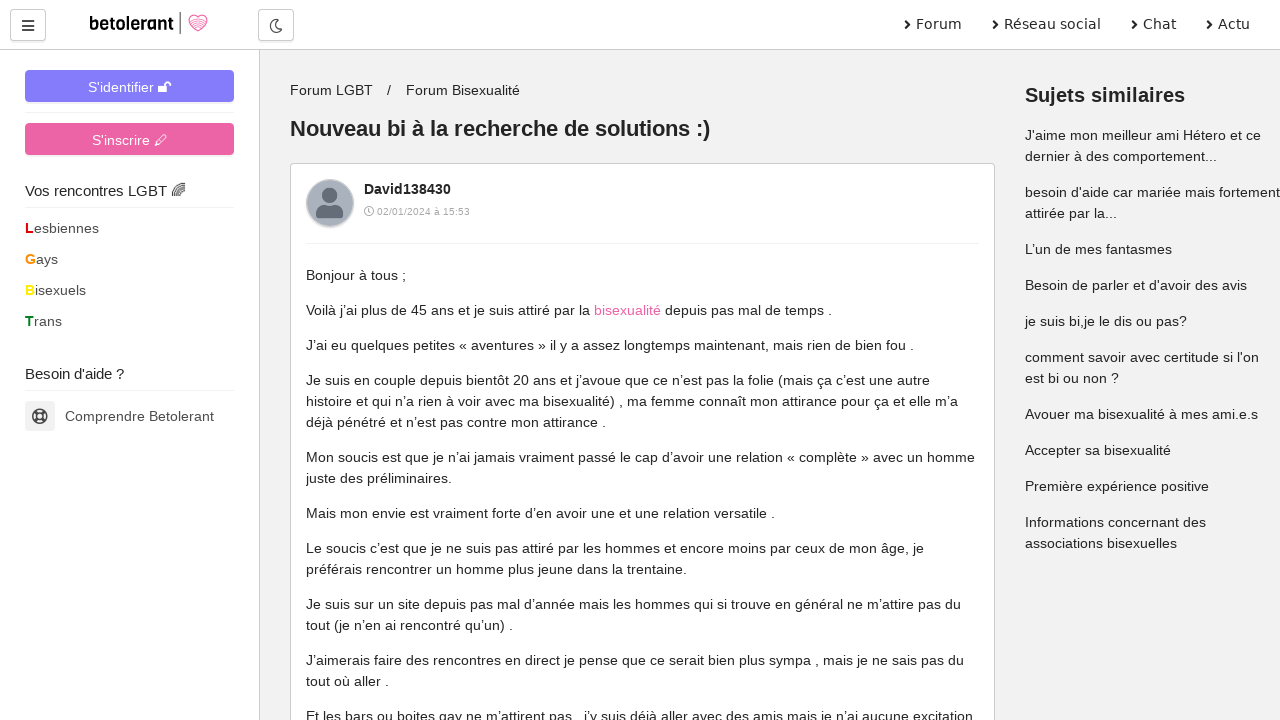

--- FILE ---
content_type: text/html; charset=UTF-8
request_url: https://betolerant.fr/forum/24589/nouveau-bi-a-la-recherche-de-solutions
body_size: 10800
content:
<!DOCTYPE html> <html lang="fr"> <head><meta http-equiv="Content-Type" content="text/html; charset=utf-8"> <meta charset="utf-8" /> <link rel="preconnect" href="https://cdn.jsdelivr.net" /> <link rel="preconnect" href="https://betolerant.s3.fr-par.scw.cloud" /> <link rel="preconnect" href="https://adotolerant.fr" /> <script>
var _paq = window._paq = window._paq || [];
_paq.push(['trackPageView']);
_paq.push(['enableLinkTracking']);
(function() {
    var u="//adotolerant.fr/stats/";
    _paq.push(['setTrackerUrl', u+'matomo.php']);
    _paq.push(['setSiteId', '6']);
    var d=document, g=d.createElement('script'), s=d.getElementsByTagName('script')[0];
    g.async=true; g.src=u+'matomo.js'; s.parentNode.insertBefore(g,s);
})();
</script> <link rel="preload" href="https://cdn.jsdelivr.net/npm/halfmoon@1.1.1/css/halfmoon-variables.min.css" as="style"> <!--<script type="text/javascript" src="https://cache.consentframework.com/js/pa/24524/c/CoZ5t/stub" charset="utf-8"></script> <script type="text/javascript" src="https://choices.consentframework.com/js/pa/24524/c/CoZ5t/cmp" charset="utf-8" async></script>--> <meta http-equiv="X-UA-Compatible" content="IE=edge,chrome=1" /> <meta content="width=device-width, initial-scale=1.0" name="viewport" /> <meta name="mobile-web-app-capable" content="yes"> <title>Nouveau bi à la recherche de solutions :) </title> <link rel="canonical" href="https://betolerant.fr/forum/24589/nouveau-bi-a-la-recherche-de-solutions" /> <meta name="robots" content="index,follow" /><meta name="description" content="Bonjour à tous ; Voilà j’ai plus de 45 ans et je suis attiré par la bisexualité depuis pas mal de temps . J’ai eu quelques petites « aventures » il y a assez longtemps maintenant, mais…" /><link href="https://cdn.jsdelivr.net/npm/halfmoon@1.1.1/css/halfmoon-variables.min.css" rel="stylesheet" defer /> <meta name="theme-color" content="#7C7FF7"/> <meta name="apple-mobile-web-app-capable" content="yes"/> <meta name="apple-mobile-web-app-status-bar-style" content="#7C7FF7"/> <style> :root { --lm-base-body-bg-color:#F2F2F2; --primary-color: var(--indigo-color-light); --primary-color-light: var(--indigo-color); --primary-color-very-light: var(--indigo-color-very-light); --primary-color-dark: var(--indigo-color-dark); --primary-color-very-dark: var(--indigo-color-very-dark); --primary-box-shadow-color: var(--indigo-box-shadow-color); --primary-box-shadow-color-darker: var(--indigo-box-shadow-color-darker); --text-color-on-primary-color-bg: var(--text-color-on-indigo-color-bg); --secondary-color: var(--pink-color); --secondary-color-light: var(--pink-color-light); --secondary-color-very-light: var(--pink-color-very-light); --secondary-color-dark: var(--pink-color-dark); --secondary-color-very-dark: var(--pink-color-very-dark); --secondary-box-shadow-color: var(--pink-box-shadow-color); --secondary-box-shadow-color-darker: var(--pink-box-shadow-color-darker); --text-color-on-secondary-color-bg: var(--text-color-on-pink-color-bg); } .font-size-10 { font-size:1rem; } .font-size-9 { font-size:0.9rem; } .membreCarte { position:relative; border-radius:8px; cursor:pointer; } .membreCarte .online { width:18px; height:18px; background:var(--green-color); border-radius:50%; border:1px solid var(--green-color); position:absolute; top:8px; left:8px; } .membreCarte .membreCarteBadge { position:absolute; top:8px; right:8px; } .membreCarte .img-responsive { border-radius:8px 8px 0px 0px; } .membreCarteDistance { margin-top:-4px; margin-bottom:4px; padding-left:4px; } .membreCarteInfo { min-height:50px; padding-left:4px; } .text-semi-bold { font-weight:500; } .emoji,.emojione{ background-repeat:no-repeat;display:inline-block;font-size:inherit;height:2.8ex;line-height:normal;margin:-.2ex .15em .2ex;min-height:17px;min-width:17px;vertical-align:middle;width:2.9ex } .menuBureau a { font-family: system-ui; } .pointer-ok { cursor:pointer; } .actions .options:hover { color:var(--secondary-color); } .text-gris { color:#a9a9a9; } .file-names { font-size:14px; font-style:italic; color:#a9a9a9; } .notificationMenu { position:absolute; top:8%; padding-top:2px; padding-bottom:2px; padding-left:4px; padding-right:4px; font-size:11px; color:white; background:black; } .dark-mode .notificationMenu.badge { color:black; background:white; } .comContenu blockquote { padding-top:12px; padding-bottom:12px; border:1px solid #dadfe1; border-left:12px solid #dadfe1; margin-left:0; padding-left:15px; margin-right:0; border-radius:0px; font-style:italic; } .comContenu blockquote p { margin-top:0; margin-bottom:0; } .comContenu blockquote a { color:#a9a9a9; } li p { display:inline; } .sd-cmp-1VJEb .sd-cmp-2nUXb { visibility: hidden; } </style> <meta property="og:image" content="https://betolerant.fr/assets/images/forums/forum-bi.jpg" /> <meta property="og:title" content="Nouveau bi à la recherche de solutions :) " /> <meta property="og:description" content="Bonjour à tous ; Voilà j’ai plus de 45 ans et je suis attiré par la bisexualité depuis pas mal de temps . J’ai eu quelques petites « aventures » il y a assez longtemps maintenant, mais…" /> <meta property="og:locale" content="fr_FR" /> <meta property="og:url" content="https://betolerant.fr/forum/24589/nouveau-bi-a-la-recherche-de-solutions" /> <link rel="alternate" type="application/rss+xml" title="Média LGBT" href="https://betolerant.fr/rss/actualite"> <meta property="og:type" content="article" /> <meta property="og:site_name" content="betolerant"> <meta property="og:url" content="https://betolerant.fr/forum/24589/nouveau-bi-a-la-recherche-de-solutions" /> <meta property="og:title" content="Nouveau bi à la recherche de solutions :) " /> <meta property="og:description" content="Bonjour à tous ; Voilà j’ai plus de 45 ans et je suis attiré par la bisexualité depuis pas mal de temps . J’ai eu quelques petites « aventures » il y a assez longtemps maintenant, mais…" /> <meta property="og:locale" content="fr_FR" /> <meta name="apple-mobile-web-app-title" content="betolerant"> <link rel="manifest" href="https://betolerant.fr/manifest.json"> <link rel="shortcut icon" href="https://betolerant.fr/assets/images/betolerant/favicon/favicon.ico?545554"> <link rel="apple-touch-icon" href="https://betolerant.fr/assets/images/betolerant/favicon/android-icon-192x192.png?456456"> <script async>!function(a,b){var c=b(a,a.document);a.lazySizes=c,"object"==typeof module&&module.exports&&(module.exports=c)}(window,function(a,b){"use strict";if(b.getElementsByClassName){var c,d,e=b.documentElement,f=a.Date,g=a.HTMLPictureElement,h="addEventListener",i="getAttribute",j=a[h],k=a.setTimeout,l=a.requestAnimationFrame||k,m=a.requestIdleCallback,n=/^picture$/i,o=["load","error","lazyincluded","_lazyloaded"],p={},q=Array.prototype.forEach,r=function(a,b){return p[b]||(p[b]=new RegExp("(\\s|^)"+b+"(\\s|$)")),p[b].test(a[i]("class")||"")&&p[b]},s=function(a,b){r(a,b)||a.setAttribute("class",(a[i]("class")||"").trim()+" "+b)},t=function(a,b){var c;(c=r(a,b))&&a.setAttribute("class",(a[i]("class")||"").replace(c," "))},u=function(a,b,c){var d=c?h:"removeEventListener";c&&u(a,b),o.forEach(function(c){a[d](c,b)})},v=function(a,d,e,f,g){var h=b.createEvent("CustomEvent");return e||(e={}),e.instance=c,h.initCustomEvent(d,!f,!g,e),a.dispatchEvent(h),h},w=function(b,c){var e;!g&&(e=a.picturefill||d.pf)?(c&&c.src&&!b[i]("srcset")&&b.setAttribute("srcset",c.src),e({reevaluate:!0,elements:[b]})):c&&c.src&&(b.src=c.src)},x=function(a,b){return(getComputedStyle(a,null)||{})[b]},y=function(a,b,c){for(c=c||a.offsetWidth;c<d.minSize&&b&&!a._lazysizesWidth;)c=b.offsetWidth,b=b.parentNode;return c},z=function(){var a,c,d=[],e=[],f=d,g=function(){var b=f;for(f=d.length?e:d,a=!0,c=!1;b.length;)b.shift()();a=!1},h=function(d,e){a&&!e?d.apply(this,arguments):(f.push(d),c||(c=!0,(b.hidden?k:l)(g)))};return h._lsFlush=g,h}(),A=function(a,b){return b?function(){z(a)}:function(){var b=this,c=arguments;z(function(){a.apply(b,c)})}},B=function(a){var b,c=0,e=d.throttleDelay,g=d.ricTimeout,h=function(){b=!1,c=f.now(),a()},i=m&&g>49?function(){m(h,{timeout:g}),g!==d.ricTimeout&&(g=d.ricTimeout)}:A(function(){k(h)},!0);return function(a){var d;(a=a===!0)&&(g=33),b||(b=!0,d=e-(f.now()-c),0>d&&(d=0),a||9>d?i():k(i,d))}},C=function(a){var b,c,d=99,e=function(){b=null,a()},g=function(){var a=f.now()-c;d>a?k(g,d-a):(m||e)(e)};return function(){c=f.now(),b||(b=k(g,d))}};!function(){var b,c={lazyClass:"lazyload",loadedClass:"lazyloaded",loadingClass:"lazyloading",preloadClass:"lazypreload",errorClass:"lazyerror",autosizesClass:"lazyautosizes",srcAttr:"data-src",srcsetAttr:"data-srcset",sizesAttr:"data-sizes",minSize:40,customMedia:{},init:!0,expFactor:1.5,hFac:.8,loadMode:2,loadHidden:!0,ricTimeout:0,throttleDelay:125};d=a.lazySizesConfig||a.lazysizesConfig||{};for(b in c)b in d||(d[b]=c[b]);a.lazySizesConfig=d,k(function(){d.init&&F()})}();var D=function(){var g,l,m,o,p,y,D,F,G,H,I,J,K,L,M=/^img$/i,N=/^iframe$/i,O="onscroll"in a&&!/(gle|ing)bot/.test(navigator.userAgent),P=0,Q=0,R=0,S=-1,T=function(a){R--,a&&a.target&&u(a.target,T),(!a||0>R||!a.target)&&(R=0)},U=function(a,c){var d,f=a,g="hidden"==x(b.body,"visibility")||"hidden"!=x(a.parentNode,"visibility")&&"hidden"!=x(a,"visibility");for(F-=c,I+=c,G-=c,H+=c;g&&(f=f.offsetParent)&&f!=b.body&&f!=e;)g=(x(f,"opacity")||1)>0,g&&"visible"!=x(f,"overflow")&&(d=f.getBoundingClientRect(),g=H>d.left&&G<d.right&&I>d.top-1&&F<d.bottom+1);return g},V=function(){var a,f,h,j,k,m,n,p,q,r=c.elements;if((o=d.loadMode)&&8>R&&(a=r.length)){f=0,S++,null==K&&("expand"in d||(d.expand=e.clientHeight>500&&e.clientWidth>500?500:370),J=d.expand,K=J*d.expFactor),K>Q&&1>R&&S>2&&o>2&&!b.hidden?(Q=K,S=0):Q=o>1&&S>1&&6>R?J:P;for(;a>f;f++)if(r[f]&&!r[f]._lazyRace)if(O)if((p=r[f][i]("data-expand"))&&(m=1*p)||(m=Q),q!==m&&(y=innerWidth+m*L,D=innerHeight+m,n=-1*m,q=m),h=r[f].getBoundingClientRect(),(I=h.bottom)>=n&&(F=h.top)<=D&&(H=h.right)>=n*L&&(G=h.left)<=y&&(I||H||G||F)&&(d.loadHidden||"hidden"!=x(r[f],"visibility"))&&(l&&3>R&&!p&&(3>o||4>S)||U(r[f],m))){if(ba(r[f]),k=!0,R>9)break}else!k&&l&&!j&&4>R&&4>S&&o>2&&(g[0]||d.preloadAfterLoad)&&(g[0]||!p&&(I||H||G||F||"auto"!=r[f][i](d.sizesAttr)))&&(j=g[0]||r[f]);else ba(r[f]);j&&!k&&ba(j)}},W=B(V),X=function(a){s(a.target,d.loadedClass),t(a.target,d.loadingClass),u(a.target,Z),v(a.target,"lazyloaded")},Y=A(X),Z=function(a){Y({target:a.target})},$=function(a,b){try{a.contentWindow.location.replace(b)}catch(c){a.src=b}},_=function(a){var b,c=a[i](d.srcsetAttr);(b=d.customMedia[a[i]("data-media")||a[i]("media")])&&a.setAttribute("media",b),c&&a.setAttribute("srcset",c)},aa=A(function(a,b,c,e,f){var g,h,j,l,o,p;(o=v(a,"lazybeforeunveil",b)).defaultPrevented||(e&&(c?s(a,d.autosizesClass):a.setAttribute("sizes",e)),h=a[i](d.srcsetAttr),g=a[i](d.srcAttr),f&&(j=a.parentNode,l=j&&n.test(j.nodeName||"")),p=b.firesLoad||"src"in a&&(h||g||l),o={target:a},p&&(u(a,T,!0),clearTimeout(m),m=k(T,2500),s(a,d.loadingClass),u(a,Z,!0)),l&&q.call(j.getElementsByTagName("source"),_),h?a.setAttribute("srcset",h):g&&!l&&(N.test(a.nodeName)?$(a,g):a.src=g),f&&(h||l)&&w(a,{src:g})),a._lazyRace&&delete a._lazyRace,t(a,d.lazyClass),z(function(){(!p||a.complete&&a.naturalWidth>1)&&(p?T(o):R--,X(o))},!0)}),ba=function(a){var b,c=M.test(a.nodeName),e=c&&(a[i](d.sizesAttr)||a[i]("sizes")),f="auto"==e;(!f&&l||!c||!a[i]("src")&&!a.srcset||a.complete||r(a,d.errorClass)||!r(a,d.lazyClass))&&(b=v(a,"lazyunveilread").detail,f&&E.updateElem(a,!0,a.offsetWidth),a._lazyRace=!0,R++,aa(a,b,f,e,c))},ca=function(){if(!l){if(f.now()-p<999)return void k(ca,999);var a=C(function(){d.loadMode=3,W()});l=!0,d.loadMode=3,W(),j("scroll",function(){3==d.loadMode&&(d.loadMode=2),a()},!0)}};return{_:function(){p=f.now(),c.elements=b.getElementsByClassName(d.lazyClass),g=b.getElementsByClassName(d.lazyClass+" "+d.preloadClass),L=d.hFac,j("scroll",W,!0),j("resize",W,!0),a.MutationObserver?new MutationObserver(W).observe(e,{childList:!0,subtree:!0,attributes:!0}):(e[h]("DOMNodeInserted",W,!0),e[h]("DOMAttrModified",W,!0),setInterval(W,999)),j("hashchange",W,!0),["focus","mouseover","click","load","transitionend","animationend","webkitAnimationEnd"].forEach(function(a){b[h](a,W,!0)}),/d$|^c/.test(b.readyState)?ca():(j("load",ca),b[h]("DOMContentLoaded",W),k(ca,2e4)),c.elements.length?(V(),z._lsFlush()):W()},checkElems:W,unveil:ba}}(),E=function(){var a,c=A(function(a,b,c,d){var e,f,g;if(a._lazysizesWidth=d,d+="px",a.setAttribute("sizes",d),n.test(b.nodeName||""))for(e=b.getElementsByTagName("source"),f=0,g=e.length;g>f;f++)e[f].setAttribute("sizes",d);c.detail.dataAttr||w(a,c.detail)}),e=function(a,b,d){var e,f=a.parentNode;f&&(d=y(a,f,d),e=v(a,"lazybeforesizes",{width:d,dataAttr:!!b}),e.defaultPrevented||(d=e.detail.width,d&&d!==a._lazysizesWidth&&c(a,f,e,d)))},f=function(){var b,c=a.length;if(c)for(b=0;c>b;b++)e(a[b])},g=C(f);return{_:function(){a=b.getElementsByClassName(d.autosizesClass),j("resize",g)},checkElems:g,updateElem:e}}(),F=function(){F.i||(F.i=!0,E._(),D._())};return c={cfg:d,autoSizer:E,loader:D,init:F,uP:w,aC:s,rC:t,hC:r,fire:v,gW:y,rAF:z}}});</script> </head> <body class="with-custom-webkit-scrollbars with-custom-css-scrollbars" data-dm-shortcut-enabled="true" data-set-preferred-mode-onload="true"> <div id="page-wrapper" class="page-wrapper with-navbar with-sidebar" data-sidebar-type="overlayed-sm-and-down" > <div class="sticky-alerts"></div> <nav class="navbar"> <div class="navbar-content"> <button id="toggle-sidebar-btn" class="btn btn-action" type="button" aria-label="Menu utilisateur" onClick="halfmoon.toggleSidebar()"> <i class="fas fa-bars"></i> </button> </div> <a href="https://betolerant.fr/" class="navbar-brand ml-10 ml-sm-20 d-none d-md-block"> <img src="https://betolerant.fr/assets/images/betolerant/logo.svg" width="157px" height="22px" class="mt-5 ml-5 hidden-dm" alt="logo betolerant" loading="lazy" decoding="async"> <img src="https://betolerant.fr/assets/images/betolerant/logo_white_large.png" width="157px" height="22px" class="mt-5 ml-5 hidden-lm" alt="logo darkmode betolerant" loading="lazy" decoding="async"> </a> <div class="navbar-content d-none d-md-flex ml-20"> <button class="btn btn-action" type="button" onClick="halfmoon.toggleDarkMode()"> <i class="far fa-moon"></i> <span class="sr-only">Mode nuit</span> </button> </div> <ul class="navbar-nav d-none d-md-flex ml-auto mr-20 menuBureau"> <li class="nav-item"> <a href="https://betolerant.fr/forum" class="nav-link"><i class="fas fa-angle-right mr-5"></i> Forum </a> </li> <li class="nav-item"> <a href="https://betolerant.fr/blabla" class="nav-link"><i class="fas fa-angle-right mr-5"></i> Réseau social</a> </li> <li class="nav-item"> <a href="https://betolerant.fr/chat/gay" class="nav-link"><i class="fas fa-angle-right mr-5"></i> Chat</a> </li> <li class="nav-item"> <a href="https://betolerant.fr/article" class="nav-link"><i class="fas fa-angle-right mr-5"></i> Actu</a> </li> </ul> </nav> <!-- Navbar end --> <!-- Sidebar overlay --> <div class="sidebar-overlay" onClick="halfmoon.toggleSidebar()"></div> <!-- Sidebar start --> <div class="sidebar"> <div class="sidebar-menu" style="margin-top:-5px"> <div class="sidebar-content"> <a class="btn btn-primary btn-block mt-10" href="https://betolerant.fr/membre/connexion">S'identifier 🔓</a> <hr class="mt-10 mb-10"> <div class="btn btn-secondary btn-block mt-10" onClick="location.href='/membre/inscription'">S'inscrire 🖊</div> </div> <div class="sidebar-title">Vos rencontres LGBT 🌈</div> <div class="sidebar-divider"></div> <a href="https://betolerant.fr/rencontre-adultes-lesbiennes-femme/1" class="sidebar-link sidebar-link-with-icon"> <span style="color:#e50000; font-weight:bold;">L</span>esbiennes </a> <a href="https://betolerant.fr/rencontre-adultes-gays-homo/1" class="sidebar-link sidebar-link-with-icon"> <span style="color:#ff8d00; font-weight:bold;">G</span>ays </a> <a href="https://betolerant.fr/rencontre-adultes-bi/1" class="sidebar-link sidebar-link-with-icon"> <span style="color:#ffee00; font-weight:bold;">B</span>isexuels </a> <a href="https://betolerant.fr/rencontre-transgenre/1" class="sidebar-link sidebar-link-with-icon"> <span style="color:#028121; font-weight:bold;">T</span>rans </a> <br> <div class="sidebar-title">Besoin d'aide ?</div> <div class="sidebar-divider"></div> <a href="https://betolerant.fr/comprendre" class="sidebar-link sidebar-link-with-icon"> <span class="sidebar-icon"> <i class="far fa-life-ring"></i> </span> Comprendre Betolerant </a> </div> </div> <div class="content-wrapper"> <div class="container-fluid"> <script type="application/ld+json">
 {
  "@context": "https://schema.org",
  "@type": "BreadcrumbList",
  "itemListElement": [{
    "@type": "ListItem",
    "position": 1,
    "name": "Forum LGBT",
    "item": "https://betolerant.fr/forum"
  }
    ,{
    "@type": "ListItem",
    "position": 2,
    "name": "Forum Bisexualité",
    "item": "https://betolerant.fr/forum12/forum-bi/1"
  }
    ,{
    "@type": "ListItem",
    "position": 2,
    "name": "Nouveau bi à la recherche de solutions :) ",
    "item": "https://betolerant.fr/forum/24589/nouveau-bi-a-la-recherche-de-solutions"
  }]
}  
</script> <script type="application/ld+json">
		{
		"@context": "https://schema.org",
		"@type": "DiscussionForumPosting",
		"url":"https://betolerant.fr/forum/24589/nouveau-bi-a-la-recherche-de-solutions",
		"image":"https://betolerant.fr/assets/images/betolerant/large/logo_large.png",
		"headline":"Nouveau bi à la recherche de solutions :) ",
		"text" : "Bonjour à tous ; Voilà j’ai plus de 45 ans et je suis attiré par la bisexualité depuis pas mal de temps . J’ai eu quelques petites « aventures » il y a assez longtemps maintenant, mais rien de bien fou . Je suis en couple depuis bientôt 20 ans et j’avoue que ce n’est pas la folie (mais ça c’est une autre histoire et qui n’a rien à voir avec ma bisexualité) , ma femme connaît mon attirance pour ça et elle m’a déjà pénétré et n’est pas contre mon attirance . Mon soucis est que je n’ai jamais vraiment passé le cap d’avoir une relation « complète » avec un homme juste des préliminaires. Mais mon envie est vraiment forte d’en avoir une et une relation versatile . Le soucis c’est que je ne suis pas attiré par les hommes et encore moins par ceux de mon âge, je préférais rencontrer un homme plus jeune dans la trentaine. Je suis sur un site depuis pas mal d’année mais les hommes qui si trouve en général ne m’attire pas du tout (je n’en ai rencontré qu’un) . J’aimerais faire des rencontres en direct je pense que ce serait bien plus sympa , mais je ne sais pas du tout où aller . Et les bars ou boites gay ne m’attirent pas , j’y suis déjà aller avec des amis mais je n’ai aucune excitation dans les lieux gay . Y en a t’il parmi vous dans ma situation ? Et si oui comment avez vous fait ? Sortie, site de rencontre , soirée … ? Je suis vers Avignon Merci à tous et bonne année ",
		"datePublished": "2024-01-02T15:53:05+01:00",
		"dateModified": "2024-02-04T21:53:10+01:00",
		"author": {
			"@type": "Person",
			"name": "David138430"
		},
			"interactionStatistic": {
				"@type": "InteractionCounter",
				"interactionType": "https://schema.org/CommentAction",
				"userInteractionCount": 5
			} ,"comment": [ 
		 { "@type": "Comment",
		"text": " Bonjour à tous ; Voilà j’ai plus de 45 ans et je suis attiré par la bisexualité depuis pas mal de temps . J’ai eu quelques petites « aventures » il y a assez longtemps maintenant, mais rien de bien fou . Je suis en couple depuis bientôt 20 ans et j’avoue que ce n’est pas la folie (mais ça c’est une autre histoire et qui n’a rien à voir avec ma bisexualité) , ma femme connaît mon attirance pour ça et elle m’a déjà pénétré et n’est pas contre mon attirance . Mon soucis est que je n’ai jamais vraiment passé le cap d’avoir une relation « complète » avec un homme juste des préliminaires. Mais mon envie est vraiment forte d’en avoir une et une relation versatile . Le soucis c’est que je ne suis pas attiré par les hommes et encore moins par ceux de mon âge, je préférais rencontrer un homme plus jeune dans la trentaine. Je suis sur un site depuis pas mal d’année mais les hommes qui si trouve en général ne m’attire pas du tout (je n’en ai rencontré qu’un) . J’aimerais faire des rencontres en direct je pense que ce serait bien plus sympa , mais je ne sais pas du tout où aller . Et les bars ou boites gay ne m’attirent pas , j’y suis déjà aller avec des amis mais je n’ai aucune excitation dans les lieux gay . Y en a t’il parmi vous dans ma situation ? Et si oui comment avez vous fait ? Sortie, site de rencontre , soirée … ? Je suis vers Avignon Merci à tous et bonne année ",
			"author": {
			  "@type": "Person",
			  "name": "David138430",
			  "url" : "https://betolerant.fr/membre/700799"
			},
			"datePublished": "2024-01-02T15:53:05+01:00",
			"dateModified": "2024-01-02T15:53:05+01:00"
		  }

				,		   { "@type": "Comment",
		"text": " Hello, C'est un peu mon cas aussi. Sauf que j'ai assumé ma bissexualité. Mais comme toi, je ne suis pas attiré par les hommes. Comme si ça restait quelque chose d'uniquement érotique. Bien que, enfant, j'ai été amoureux d'un autre garçon et, il y a quelques années, j'ai ressenti qu'une relation amoureuse aurait été possible avec une personne. Je suis attiré par le corps féminin et le sexe masculin ... Actuellement, j'ai une amie avec qui j'ai une relation platonique (ce n'est pas mon choix) et le sexe avec un homme me manque. ",
			"author": {
			  "@type": "Person",
			  "name": "-michel·e",
			  "url" : "https://betolerant.fr/membre/612644"
			},
			"datePublished": "2024-01-14T13:16:59+01:00",
			"dateModified": "2024-01-14T13:16:59+01:00"
		  }

				,		   { "@type": "Comment",
		"text": " je suis comme vous , attirer par le corps féminin et le sexe masculin ! je me masturbe et utilise un vibromasseur majoritairement en fantasmant sur une pénétration avec un homme a qui je pourrai aussi faire une fellation , mais lorsque je suis hors contexte erotique , je ne ressent aucun desir ni plaisir a toucher un autre homme et sa reste tres frustrant ! ",
			"author": {
			  "@type": "Person",
			  "name": "Ancien membre",
			  "url" : "https://betolerant.fr/membre/1"
			},
			"datePublished": "2024-02-04T10:27:56+01:00",
			"dateModified": "2024-02-04T10:27:56+01:00"
		  }

				,		   { "@type": "Comment",
		"text": " Citation de David138430 #491528 Alors quelques petites chose: La formulation d’être attirée par la bisexualité est étrange : tu peux être attiré par l’expérience sexuelle avec qqn de même sexe genre. Mais être bisexuel -le n’est pas un choix , on l’est ou on ne l’est pas. Ensuite, avoir Envie de se faire sodomiser, ne fais pas de vous ni un homosexuel, ni un bisexuel. La pénétration anale n’est pas réservée qu’aux hommes, que ce soit côté De celui qui fait que de celui qui reçoit, c’est une pratique sexuelle qui Pratiquer par tous ceux qui le souhaitent. ",
			"author": {
			  "@type": "Person",
			  "name": "Némésis Inu",
			  "url" : "https://betolerant.fr/membre/617690"
			},
			"datePublished": "2024-02-04T12:41:25+01:00",
			"dateModified": "2024-02-04T12:41:25+01:00"
		  }

				,		   { "@type": "Comment",
		"text": " Citation de Némésis Inu #495996 Merci avant de te lire je cherchais comment tourner ma réponse en lisant les réponses que le topic a eu et tu l'as fait. Je suis entièrement d'accord avec toi, je rajouterais juste que tromper son ou sa partenaire pour aller voir l'autre genre ne fait pas de toi un bisexuel, on peut être bi et être fidèle le fait d'être en couple avec un genre ne veut pas dire qu'on pas attiré par l'autre genre ",
			"author": {
			  "@type": "Person",
			  "name": "Cerises",
			  "url" : "https://betolerant.fr/membre/643969"
			},
			"datePublished": "2024-02-04T21:53:10+01:00",
			"dateModified": "2024-02-04T21:57:02+01:00"
		  }

						  		]
		}
</script> <div class="container-fluid"> <div class="row"> <div class="col-12 col-md-9 col-lg-9 col-xl-9"> <div class="content mb-0"> <ul class="breadcrumb"> <li class="breadcrumb-item"> <a href="https://betolerant.fr/forum" class="text-light-dm text-dark-lm">Forum LGBT</a> </li> <li class="breadcrumb-item"><a class="text-light-dm text-dark-lm" href="https://betolerant.fr/forum12/forum-bi/1">Forum Bisexualité</a></li> </ul> <h1 class="font-size-22 font-weight-bolder">Nouveau bi à la recherche de solutions :) </h1> </div> <div id="commentaires"> <div class="card mb-15 mt-0 pb-5 pt-15 pl-15 pr-15" id="491528"> <div class="clearfix"> <div class="float-left mr-10"> <img src="https://betolerant.fr/uploads/anonyme/zerophoto.jpg" alt="avatar contributeur David138430" width="48px" height="48px" class="rounded-circle border shadow-sm" loading="lazy" decoding="async"> </div> <b class="pseudo">David138430</b> <br><span class="font-size-10 text-gris"><i class="far fa-clock"></i> 02/01/2024 à 15:53 </span> </div> <div class="modification"> </div> <hr class="mt-10"> <div class="comContenu text-wrap text-break text-truncate clearfix"> <p>Bonjour à tous ;</p> <p>Voilà j’ai plus de 45 ans et je suis attiré par la <a href="https://betolerant.fr/article/1760-bisexualite-cliches-et-prejuges" class="font-weight-medium text-secondary">bisexualité</a> depuis pas mal de temps .</p> <p>J’ai eu quelques petites « aventures » il y a assez longtemps maintenant, mais rien de bien fou .</p> <p>Je suis en couple depuis bientôt 20 ans et j’avoue que ce n’est pas la folie (mais ça c’est une autre histoire et qui n’a rien à voir avec ma bisexualité) , ma femme connaît mon attirance pour ça et elle m’a déjà pénétré et n’est pas contre mon attirance .</p> <p>Mon soucis est que je n’ai jamais vraiment passé le cap d’avoir une relation « complète » avec un homme juste des préliminaires.</p> <p>Mais mon envie est vraiment forte d’en avoir une et une relation versatile . </p> <p>Le soucis c’est que je ne suis pas attiré par les hommes et encore moins par ceux de mon âge, je préférais rencontrer un homme plus jeune dans la trentaine.</p> <p>Je suis sur un site depuis pas mal d’année mais les hommes qui si trouve en général ne m’attire pas du tout (je n’en ai rencontré qu’un) .</p> <p>J’aimerais faire des rencontres en direct je pense que ce serait bien plus sympa , mais je ne sais pas du tout où aller .</p> <p>Et les bars ou boites gay ne m’attirent pas , j’y suis déjà aller avec des amis mais je n’ai aucune excitation dans les lieux gay . </p> <p>Y en a t’il parmi vous dans ma situation ? Et si oui comment avez vous fait ? Sortie, site de rencontre , soirée … ? Je suis vers Avignon </p> <p>Merci à tous et bonne année </p> </div> </div> <div class="pr-20 pl-20 mt-10 mb-10"> <div class="btn btn-secondary btn-block btn-lg" onclick="location.href='/membre/inscription'">Commencer à faire des rencontres ?</div> </div> <div class="card mb-15 mt-0 pb-5 pt-15 pl-15 pr-15" id="495976"> <div class="clearfix"> <div class="float-left mr-10"> <img src="https://betolerant.fr/uploads/anonyme/zerophoto.jpg" alt="avatar ancien membre" width="48px" height="48px" class="rounded-circle border shadow-sm" loading="lazy" decoding="async" > </div> <b class="pseudo">Ancien membre</b> <br><span class="font-size-10 text-gris"><i class="far fa-clock"></i> 04/02/2024 à 10:27 </span> </div> <div class="modification"> </div> <hr class="mt-10"> <div class="comContenu text-wrap text-break text-truncate clearfix"> <p>je suis comme vous , attirer par le corps féminin et le sexe masculin ! je me masturbe et utilise un vibromasseur majoritairement en fantasmant sur une pénétration avec un homme a qui je pourrai aussi faire une fellation , mais lorsque je suis hors contexte erotique , je ne ressent aucun desir ni plaisir a toucher un autre homme et sa reste tres frustrant !</p> </div> </div> <div class="card mb-15 mt-0 pb-5 pt-15 pl-15 pr-15" id="495996"> <div class="clearfix"> <div class="float-left mr-10"> <img src="https://betolerant.s3.fr-par.scw.cloud/albums/1745870710-1-617690-mini.jpg" alt="avatar contributeur de Némésis Inu" width="48px" height="48px" class="rounded-circle border shadow-sm" loading="lazy" decoding="async"> </div> <b class="pseudo"><i class="fas fa-circle text-success font-size-10 mr-5"></i>Némésis Inu</b> <br><span class="font-size-10 text-gris"><i class="far fa-clock"></i> 04/02/2024 à 12:41 </span> </div> <div class="modification"> </div> <hr class="mt-10"> <div class="comContenu text-wrap text-break text-truncate clearfix"> <blockquote> <p>Citation de <strong>David138430</strong> #491528</p> </blockquote> <p>Alors quelques petites chose:</p> <p>La formulation d’être attirée par la bisexualité est étrange : tu peux être attiré par l’expérience sexuelle avec qqn de même sexe/ genre. Mais être <a href="https://betolerant.fr/rencontre-adultes-bi/1" class="font-weight-medium text-secondary">bisexuel</a> -le n’est pas un choix , on l’est ou on ne l’est pas.</p> <p>Ensuite, avoir Envie de se faire sodomiser, ne fais pas de vous ni un homosexuel, ni un bisexuel.</p> <p>La pénétration anale n’est pas réservée qu’aux hommes, que ce soit côté De celui qui fait que de celui qui reçoit, c’est une pratique sexuelle qui Pratiquer par tous ceux qui le souhaitent. </p> </div> </div> <div class="card mb-15 mt-0 pb-5 pt-15 pl-15 pr-15" id="496102"> <div class="clearfix"> <div class="float-left mr-10"> <img src="https://betolerant.s3.fr-par.scw.cloud/albums/1671997003-1-643969-mini.jpg" alt="avatar contributeur de Cerises" width="48px" height="48px" class="rounded-circle border shadow-sm" loading="lazy" decoding="async"> </div> <b class="pseudo">Cerises</b> <br><span class="font-size-10 text-gris"><i class="far fa-clock"></i> 04/02/2024 à 21:53 - <i class="fas fa-history"></i> 04/02/2024 à 21:57</span> </div> <div class="modification"> </div> <hr class="mt-10"> <div class="comContenu text-wrap text-break text-truncate clearfix"> <blockquote> <p>Citation de <strong>Némésis Inu</strong> #495996</p> </blockquote> <p>Merci avant de te lire je cherchais comment tourner ma réponse en lisant les réponses que le topic a eu et tu l'as fait. Je suis entièrement d'accord avec toi, je rajouterais juste que tromper son ou sa partenaire pour aller voir l'autre genre ne fait pas de toi un bisexuel, on peut être bi et être fidèle le fait d'être en couple avec un genre ne veut pas dire qu'on pas attiré par l'autre genre</p> </div> </div> </div> <div class="pr-15 pl-15 mt-10 mb-10"> <div class="btn btn-secondary btn-block btn-lg" onclick="location.href='/membre/inscription'">Commencer à faire des rencontres ?</div> </div> <div class="container-fluid"> <div class="row"> <div class="col-12 col-md-6 col-lg-6 col-xl-6"> <div class="content"> <div class="font-size-20 font-weigh-bolder"><b>Communauté <span class="text-primary">Bi</span></b></div> <p>betolerant est <b>fier de sa communauté bisexuelle</b>. Notre plateforme en ligne est un véritable site de <a href="https://betolerant.fr/rencontre-adultes-bi/1" class="font-weight-medium">rencontre bisexuel</a> pour célibataires bis (hommes ou femmes).</p> </div> </div> <div class="col-12 col-md-6 col-lg-6 col-xl-6"> <div class="content"> <div class="font-size-20 font-weigh-bolder"><b>Parlons <span class="text-primary">Coming-out</span></b></div> <p>Le <b>coming-out</b> pour une femme ou un homme bisexuel est une étape difficile. Échangez votre expérience sur l'espace <a href="https://betolerant.fr/forum71/coming-out/1" class="font-weight-medium">coming-out</a>.</p> </div> </div> </div> </div> </div> <div class="col-12 col-md-3 col-lg-3 col-xl-3"> <div class="content ml-md-0 mr-md-0"> <span class="font-size-20 font-weight-bolder">Sujets similaires</span> <div class="mt-15"> <a href="https://betolerant.fr/forum/24971/j-aime-mon-meilleur-ami-hetero-et-ce-dernier-a-des-comportement-abigue" class="text-dark-lm text-white-dm">J'aime mon meilleur ami Hétero et ce dernier à des comportement...</a> </div> <div class="mt-15"> <a href="https://betolerant.fr/forum/13009/besoin-d-aide-car-mariee-mais-fortement-attiree-par-la-prof-de-mon-fils" class="text-dark-lm text-white-dm">besoin d'aide car mariée mais fortement attirée par la...</a> </div> <div class="mt-15"> <a href="https://betolerant.fr/forum/25893/l-rsquo-un-de-mes-fantasmes" class="text-dark-lm text-white-dm">L’un de mes fantasmes </a> </div> <div class="mt-15"> <a href="https://betolerant.fr/forum/19366/besoin-de-parler-et-d-avoir-des-avis" class="text-dark-lm text-white-dm">Besoin de parler et d'avoir des avis</a> </div> <div class="mt-15"> <a href="https://betolerant.fr/forum/9011/je-suis-bi-je-le-dis-ou-pas" class="text-dark-lm text-white-dm">je suis bi,je le dis ou pas?</a> </div> <div class="mt-15"> <a href="https://betolerant.fr/forum/23062/comment-savoir-avec-certitude-si-l-on-est-bi-ou-non" class="text-dark-lm text-white-dm">comment savoir avec certitude si l'on est bi ou non ?</a> </div> <div class="mt-15"> <a href="https://betolerant.fr/forum/11873/avouer-ma-bisexualite-a-mes-ami-e-s" class="text-dark-lm text-white-dm">Avouer ma bisexualité à mes ami.e.s</a> </div> <div class="mt-15"> <a href="https://betolerant.fr/forum/7040/accepter-sa-bisexualite" class="text-dark-lm text-white-dm">Accepter sa bisexualité</a> </div> <div class="mt-15"> <a href="https://betolerant.fr/forum/25064/premiere-experience-positive" class="text-dark-lm text-white-dm">Première expérience positive </a> </div> <div class="mt-15"> <a href="https://betolerant.fr/forum/15967/informations-concernant-des-associations-bisexuelles" class="text-dark-lm text-white-dm">Informations concernant des associations bisexuelles</a> </div> </div> </div> </div> </div> </div> <br> <hr class="mt-20 mb-20"> <div class="container-fluid"> <div class="row row-eq-spacing-lg"> <div class="col-lg-2"> <div class="content"> <div class="content-title font-size-16 mb-20">Informations</div> <div class="mb-10"><a href="https://betolerant.fr/support" class="text-light-dm text-dark-lm">Contactez-nous</a></div> <div class="mb-10"> <a href="https://betolerant.fr/mentions-legales" class="text-light-dm text-dark-lm">Mentions légales</a> </div> <div class="mb-10"> <a href="https://betolerant.fr/a-propos" class="text-light-dm text-dark-lm">Qui sommes-nous ?</a> </div> <div class="mb-10"> </div> </div> </div> <div class="col-lg-2"> <div class="content mb-20"> <div class="content-title font-size-16 mb-20">Suivez-nous</div> <span class="pointer-ok atc" data-atc="aHR0cHMlM0ElMkYlMkZ3d3cuZmFjZWJvb2suY29tJTJGYmV0b2xlcmFudC5mcg==" class="c-hand"> <i class="fab fa-facebook-square font-size-20 mr-10"></i> </span> <span class="pointer-ok atc" data-atc="aHR0cHMlM0ElMkYlMkZ3d3cuaW5zdGFncmFtLmNvbSUyRnNpdGVfYmV0b2xlcmFudCUyRg=="> <i class="fab fa-instagram font-size-20 mr-10"></i> </span> <span class="pointer-ok atc" data-atc="aHR0cHMlM0ElMkYlMkZ0d2l0dGVyLmNvbSUyRnNpdGVfYmV0b2xlcmFudA=="> <i class="fab fa-twitter font-size-20 mr-10"></i> </span> </div> </div> <div class="col-lg-4"> <div class="content mb-20"> <div class="content-title font-size-16 mb-20">Téléchargez l'application</div> <span class="pointer-ok atc text-light-dm text-dark-lm" data-atc="aHR0cHMlM0ElMkYlMkZwbGF5Lmdvb2dsZS5jb20lMkZzdG9yZSUyRmFwcHMlMkZkZXRhaWxzJTNGaWQlM0RiZXRvbGVyYW50LmZyLmFwcCUyNmhsJTNEZnIlMjZnbCUzREZS"> Application android </span> </div> </div> <div class="col-lg-4"> <div class="content text-center"> <div class="content-title mb-15 font-size-14">conçu en France avec <i class="fa fa-heart text-danger ml-5 mr-5" aria-hidden="true"></i></div> <div class="text-muted font-size-10"> © Copyright 2026, betolerant.fr </div> </div> </div> </div> </div> </div> </div> </div> </div> <script src="https://cdn.jsdelivr.net/npm/halfmoon@1.1.1/js/halfmoon.min.js"></script> <link rel="preload" integrity="sha512-HK5fgLBL+xu6dm/Ii3z4xhlSUyZgTT9tuc/hSrtw6uzJOvgRr2a9jyxxT1ely+B+xFAmJKVSTbpM/CuL7qxO8w==" crossorigin="anonymous" href="https://cdnjs.cloudflare.com/ajax/libs/font-awesome/5.15.2/css/all.min.css" as="style" onload="this.onload=null;this.rel='stylesheet'"> <noscript><link integrity="sha512-HK5fgLBL+xu6dm/Ii3z4xhlSUyZgTT9tuc/hSrtw6uzJOvgRr2a9jyxxT1ely+B+xFAmJKVSTbpM/CuL7qxO8w==" crossorigin="anonymous" href="https://cdnjs.cloudflare.com/ajax/libs/font-awesome/5.15.2/css/all.min.css" rel="stylesheet"></noscript> <script>
        if ('serviceWorker' in navigator) {
            window.addEventListener('load', function() {
                navigator.serviceWorker.register('https://betolerant.fr/swf.js').then(function(registration) {
                console.log('SW ok:', registration.scope);
                }, function(err) {
                });
            });
        }
    </script> <script>
            
                document.addEventListener("DOMContentLoaded",function(n){for(var t=document.getElementsByClassName("atc"),o=0;o<t.length;o++)t[o].addEventListener("click",myFunction,!1),t[o].addEventListener("contextmenu",myRightFunction,!1)});var myFunction=function(n){var t=this.getAttribute("data-atc");n.ctrlKey?window.open(decodeURIComponent(window.atob(t)),"_blank").focus():document.location.href=decodeURIComponent(window.atob(t))},myRightFunction=function(n){var t=this.getAttribute("data-atc");n.ctrlKey?window.open(decodeURIComponent(window.atob(t)),"_blank").focus():window.open(decodeURIComponent(window.atob(t)),"_blank")};
            
        </script> <noscript> <img referrerpolicy="no-referrer-when-downgrade" src="https://adotolerant.fr/stats/matomo.php?idsite=6&amp;rec=1" style="border:0" alt="" /> </noscript> </body> </html>